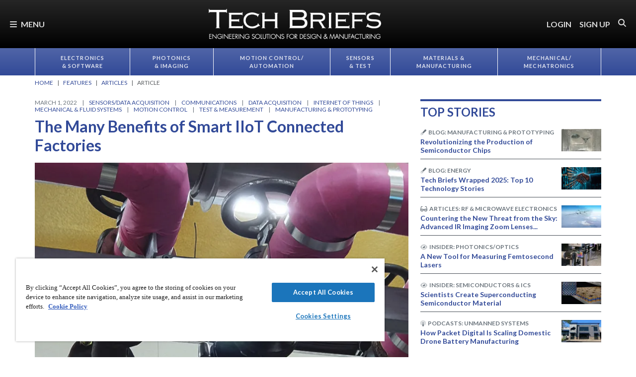

--- FILE ---
content_type: text/html; charset=utf-8
request_url: https://www.google.com/recaptcha/api2/aframe
body_size: 181
content:
<!DOCTYPE HTML><html><head><meta http-equiv="content-type" content="text/html; charset=UTF-8"></head><body><script nonce="RAlnbz7Qt76bef393mWckg">/** Anti-fraud and anti-abuse applications only. See google.com/recaptcha */ try{var clients={'sodar':'https://pagead2.googlesyndication.com/pagead/sodar?'};window.addEventListener("message",function(a){try{if(a.source===window.parent){var b=JSON.parse(a.data);var c=clients[b['id']];if(c){var d=document.createElement('img');d.src=c+b['params']+'&rc='+(localStorage.getItem("rc::a")?sessionStorage.getItem("rc::b"):"");window.document.body.appendChild(d);sessionStorage.setItem("rc::e",parseInt(sessionStorage.getItem("rc::e")||0)+1);localStorage.setItem("rc::h",'1768937338755');}}}catch(b){}});window.parent.postMessage("_grecaptcha_ready", "*");}catch(b){}</script></body></html>

--- FILE ---
content_type: text/css
request_url: https://tags.srv.stackadapt.com/sa.css
body_size: -11
content:
:root {
    --sa-uid: '0-557a63c2-c27c-5e66-417d-a92d9aeb5190';
}

--- FILE ---
content_type: image/svg+xml
request_url: https://ka-p.fontawesome.com/releases/v6.7.2/svgs/duotone/joystick.svg?token=e04325f501
body_size: 100
content:
<svg xmlns="http://www.w3.org/2000/svg" viewBox="0 0 448 512"><!--! Font Awesome Pro 6.7.2 by @fontawesome - https://fontawesome.com License - https://fontawesome.com/license (Commercial License) Copyright 2024 Fonticons, Inc. --><defs><style>.fa-secondary{opacity:.4}</style></defs><path class="fa-secondary" d="M64 352c0-17.7 14.3-32 32-32s32 14.3 32 32l-64 0zM192 219.4c5.1 1.5 10.3 2.7 15.6 3.5c2.7 .4 5.4 .7 8.1 .9s5.5 .3 8.3 .3c11.1 0 21.9-1.6 32-4.6L256 352l-64 0 0-132.6z"/><path class="fa-primary" d="M336 112a112 112 0 1 0 -224 0 112 112 0 1 0 224 0zM176 72a24 24 0 1 1 48 0 24 24 0 1 1 -48 0zM64 352c-35.3 0-64 28.7-64 64l0 32c0 35.3 28.7 64 64 64l320 0c35.3 0 64-28.7 64-64l0-32c0-35.3-28.7-64-64-64L64 352z"/></svg>

--- FILE ---
content_type: text/plain; charset=utf-8
request_url: https://tags.srv.stackadapt.com/saq_pxl?uid=3GYZ_Va41jnx_uqfPcLCuQ&is_js=true&landing_url=https%3A%2F%2Fwww.techbriefs.com%2Fcomponent%2Fcontent%2Farticle%2F45341-the-many-benefits-of-smart-iiot-connected-factories%3Fr%3D38859&t=The%20Many%20Benefits%20of%20Smart%20IIoT%20Connected%20Factories%20-%20Tech%20Briefs&tip=ot5SF3yRTl7rD0pfiBYVyxXqWYwsFVp6GKHXYnGnT-c&host=https%3A%2F%2Fwww.techbriefs.com&l_src=&l_src_d=&u_src=&u_src_d=&shop=false&sa-user-id-v3=s%253AAQAKIBSecJLB45GjXDso5oNmdhgr5pGtmS0M6Y2i2aB1n5d2ELcBGAQg9a6_ywYwAToE_kXKCEIEW6p6qA.riou7fMAVgqhRKC359ryu%252B3zvmj4mGOg10RGwxBgoV0&sa-user-id-v2=s%253AVXpjwsJ8XmZBfaktmutRkBJ1RkU.kfu6VdORZp6AkC4yDJAgQI9JmngbYvjRRdrrYmIgmew&sa-user-id=s%253A0-557a63c2-c27c-5e66-417d-a92d9aeb5190.5h5NtxbW%252FpPkgG0dzkjyg5mXRaMJiS7WfcN%252BnhygLyI
body_size: 65
content:
{"conversion_tracker_uids":["uU5YBBomxzGR4TZVW14opg","6p5sl3pA7ehhW2k2YkfXv2"],"retargeting_tracker_uids":["F0wwmyYrNniaTSwIa763Jd"],"lookalike_tracker_uids":null}